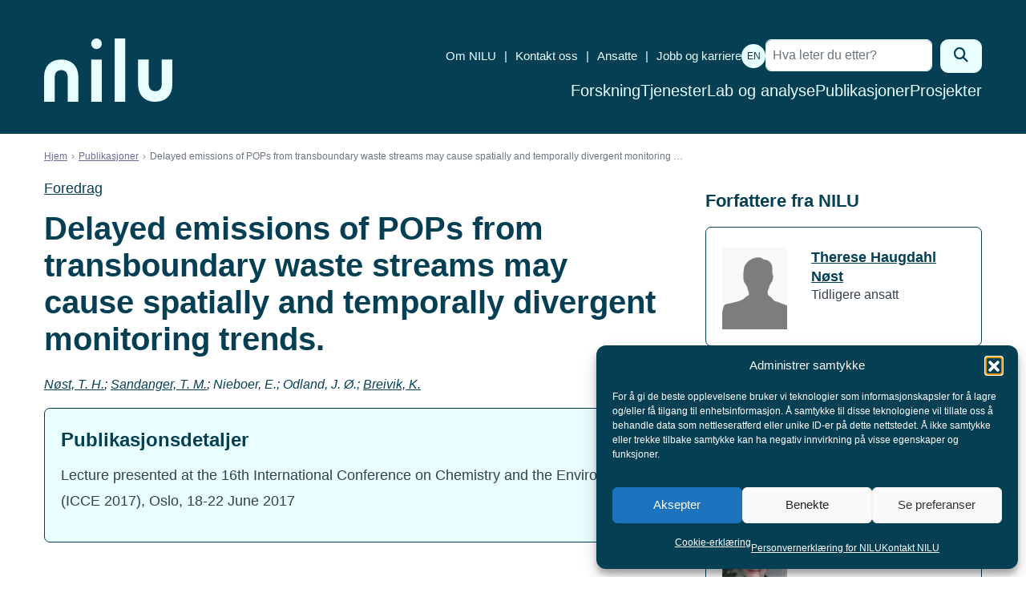

--- FILE ---
content_type: application/javascript; charset=UTF-8
request_url: https://nilu.no/wp-content/themes/nilu/assets/js/min/theme-navigation.min.js?ver=2.0.15
body_size: -4
content:
/*!
 * @license
 * File navigation.js.
 *
 * Handles toggling the navigation menu for small screens and enables TAB key
 * navigation support for dropdown menus.
 *
 * @since 1.0.0
 */
"use strict";document.addEventListener("DOMContentLoaded",(function(){function e(){for(var e=this;-1===e.className.indexOf("nav-menu");)"li"===e.tagName.toLowerCase()&&(-1!==e.className.indexOf("focus")?e.className=e.className.replace(" focus",""):e.className+=" focus"),e=e.parentElement}var a,t,n,s,i;if(a=document.getElementById("site-navigation")){for((t=a.getElementsByTagName("ul")[0]).setAttribute("aria-expanded","false"),-1===t.className.indexOf("nav-menu")&&(t.className+=" nav-menu"),s=0,i=(n=t.getElementsByTagName("a")).length;s<i;s++)n[s].addEventListener("focus",e,!0),n[s].addEventListener("blur",e,!0);!function(e){var a,t,n=e.querySelectorAll(".menu-item-has-children > a, .page_item_has_children > a");if("ontouchstart"in window)for(a=function e(a){var t=this.parentNode,n;if(t.classList.contains("focus"))t.classList.remove("focus");else{for(a.preventDefault(),n=0;n<t.parentNode.children.length;++n)t!==t.parentNode.children[n]&&t.parentNode.children[n].classList.remove("focus");t.classList.add("focus")}},t=0;t<n.length;++t)n[t].addEventListener("touchstart",a,!1)}(a)}}));
//# sourceMappingURL=theme-navigation.min.js.map

--- FILE ---
content_type: application/javascript; charset=UTF-8
request_url: https://nilu.no/wp-content/themes/nilu/assets/js/min/nilu-func-min.js?ver=2.0.15
body_size: 252
content:
"use strict";
/*!
 * Core Theme JS-functionality
 *
 * @version 1.0.0
 * @since 1.0.0
 */jQuery.noConflict(),function(t){function e(){t("#site-navigation li").hoverIntent((function(){t(this).find("ul.sub-menu").length>0&&t(this).find("ul.sub-menu").first().slideDown(200)}),(function(){t(this).find("ul.sub-menu").length>0&&t(this).find("ul.sub-menu").slideUp(150)})),t('#site-navigation li:has("ul.sub-menu")').on("keyup",(function(e){9===e.keyCode&&t(this).find("ul.sub-menu").first().slideDown(200)})),t("#site-navigation li > ul > li:last-child > a").on("keydown",(function(e){9===e.keyCode&&0===t(this).parent("li").children("ul").length&&t(this).parent("li").parent("ul").slideUp(150)}))}function n(){var e=""!=st_params.menu_title?st_params.menu_title:"";t("#mobile-navigation").mmenu({extensions:["pagedim-black","theme-light","position-back","position-right"],wrappers:["wordpress","bootstrap4"],slidingSubmenus:!0,navbar:{add:!0,title:e},navbars:{add:!0,position:"top",title:e,content:["prev","title","close"]}},{navbars:{breadcrumbs:{separator:" &raquo; ",removeFirst:!0}}})}function i(){var e=location.hash;if(e&&t(e).length){t(e).collapse("show");var n="#"+t(e).prev("div").attr("id");t("html, body").animate({scrollTop:t(n).offset().top},1e3)}t(".collapse").on("shown.bs.collapse",(function(){var e=t(this).closest(".card");t("html, body").animate({scrollTop:e.offset().top},1e3)}))}function o(){i(),t('[data-toggle="tooltip"]').tooltip(),jQuery().hoverIntent&&e(),jQuery().mmenu&&n(),t("#menu-toggle").click((function(t){t.preventDefault()})),t("#menu-close").click((function(t){t.preventDefault()})),document.createElement("picture")}var a;/(trident|msie)/i.test(navigator.userAgent)&&document.getElementById&&window.addEventListener&&window.addEventListener("hashchange",(function(){var t=location.hash.substring(1),e;/^[A-z0-9_-]+$/.test(t)&&(e=document.getElementById(t))&&(/^(?:a|select|input|button|textarea)$/i.test(e.tagName)||(e.tabIndex=-1),e.focus())}),!1),jQuery().fancybox&&t("[data-fancybox]").fancybox({}),o()}(jQuery);
//# sourceMappingURL=nilu-func-min.js.map

--- FILE ---
content_type: application/javascript; charset=UTF-8
request_url: https://nilu.no/wp-content/themes/nilu/assets/js/min/facetwp-customs.min.js?ver=1.0.0
body_size: -222
content:
'use strict';document.addEventListener('DOMContentLoaded',(function(){var t=document.getElementById('results-display'),e=document.querySelector('.section-pagination'),n=document.querySelector('.section-filters'),o=[t,e,n];t&&(document.addEventListener('facetwp-loaded',(function(){var t=document.querySelector('html').getAttribute('lang'),e=n.querySelectorAll('.facetwp-display-value');'en-US'===t?e.forEach((function(t){'Ansatte'===t.textContent&&(t.textContent='Employees'),'Anlegg'===t.textContent&&(t.textContent='Facilities'),'Sider'===t.textContent&&(t.textContent='Pages'),'Innlegg'===t.textContent&&(t.textContent='News'),'Prosjekter'===t.textContent&&(t.textContent='Projects'),'Publikasjoner'===t.textContent&&(t.textContent='Publications'),'Forskning'===t.textContent&&(t.textContent='Research')})):e.forEach((function(t){'innlegg'===t.textContent.toLowerCase()&&(t.textContent='Nyheter')})),FWP.facets.s||0===FWP.facets.s.length||(o.forEach((function(t){t.style.display='flex'})),o.forEach((function(t){t.style.display='none'})))})),document.addEventListener('facetwp-refresh',(function(){FWP.facets.s&&0!==FWP.facets.s.length?setTimeout((function(){o.forEach((function(t){t.style.display='flex'}))}),600):o.forEach((function(t){t.style.display='none'}))})))}));
//# sourceMappingURL=facetwp-customs.min.js.map